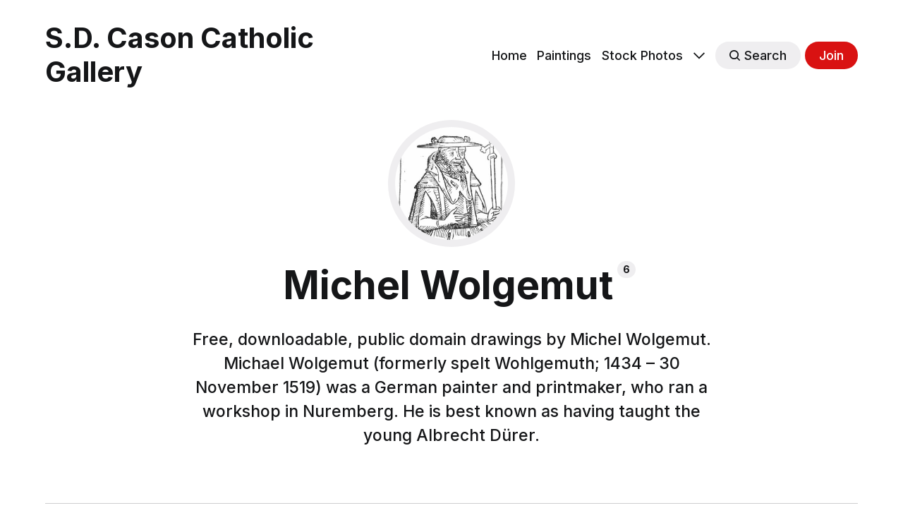

--- FILE ---
content_type: text/html; charset=utf-8
request_url: https://sdcason.com/tag/michel-wolgemut/
body_size: 7690
content:
<!DOCTYPE html>
<html lang="en" class="auto-dark-mode">
	<head>
		<meta charset="utf-8">
		<meta http-equiv="X-UA-Compatible" content="IE=edge">
		<title>Michel Wolgemut - S.D. Cason Catholic Gallery</title>
		<meta name="HandheldFriendly" content="True">
		<meta name="viewport" content="width=device-width, initial-scale=1">
		

<link rel="preconnect" href="https://fonts.googleapis.com"> 
<link rel="preconnect" href="https://fonts.gstatic.com" crossorigin>
<link rel="preload" as="style" href="https://fonts.googleapis.com/css2?family=Inter:wght@300;400;500;700&display=swap">
<link rel="stylesheet" href="https://fonts.googleapis.com/css2?family=Inter:wght@300;400;500;700&display=swap">













		<link rel="stylesheet" type="text/css" href="/assets/css/screen.css?v=c0779a7b5a">
		<style>
:root {
	--font-family-one: 'Inter', sans-serif;
	--font-weight-one-light: 300;
	--font-weight-one-bold: 700;

	--font-family-two: 'Inter', sans-serif;
	--font-weight-two-bold: 700;

	--font-family-three: 'Inter', sans-serif;
	--font-weight-three-regular: 400;
	--font-weight-three-medium: 500;
	--font-weight-three-bold: 700;

	--letter-spacing: -.01em;
}
</style>

		<meta name="description" content="Free, downloadable, public domain drawings by Michel Wolgemut. Michael Wolgemut (formerly spelt Wohlgemuth; 1434 – 30 November 1519) was a German painter and printmaker, who ran a workshop in Nuremberg. He is best known as having taught the young Albrecht Dürer.">
    <link rel="icon" href="https://sdcason.com/content/images/size/w256h256/2023/03/sdcason-gallery-logo-pink-bg-1.png" type="image/png">
    <link rel="canonical" href="https://sdcason.com/tag/michel-wolgemut/">
    <meta name="referrer" content="origin-when-cross-origin">
    
    <meta property="og:site_name" content="S.D. Cason Catholic Gallery">
    <meta property="og:type" content="website">
    <meta property="og:title" content="Michel Wolgemut - S.D. Cason Catholic Gallery">
    <meta property="og:description" content="Free, downloadable, public domain drawings by Michel Wolgemut. Michael Wolgemut (formerly spelt Wohlgemuth; 1434 – 30 November 1519) was a German painter and printmaker, who ran a workshop in Nuremberg. He is best known as having taught the young Albrecht Dürer.">
    <meta property="og:url" content="https://sdcason.com/tag/michel-wolgemut/">
    <meta property="og:image" content="https://sdcason.com/content/images/size/w1200/2022/05/a-bishop-coloring-page-2.jpeg">
    <meta name="twitter:card" content="summary_large_image">
    <meta name="twitter:title" content="Michel Wolgemut - S.D. Cason Catholic Gallery">
    <meta name="twitter:description" content="Free, downloadable, public domain drawings by Michel Wolgemut. Michael Wolgemut (formerly spelt Wohlgemuth; 1434 – 30 November 1519) was a German painter and printmaker, who ran a workshop in Nuremberg. He is best known as having taught the young Albrecht Dürer.">
    <meta name="twitter:url" content="https://sdcason.com/tag/michel-wolgemut/">
    <meta name="twitter:image" content="https://sdcason.com/content/images/size/w1200/2022/05/a-bishop-coloring-page-2.jpeg">
    <meta property="og:image:width" content="1200">
    <meta property="og:image:height" content="1553">
    
    <script type="application/ld+json">
{
    "@context": "https://schema.org",
    "@type": "Series",
    "publisher": {
        "@type": "Organization",
        "name": "S.D. Cason Catholic Gallery",
        "url": "https://sdcason.com/",
        "logo": {
            "@type": "ImageObject",
            "url": "https://sdcason.com/content/images/size/w256h256/2023/03/sdcason-gallery-logo-pink-bg-1.png",
            "width": 60,
            "height": 60
        }
    },
    "url": "https://sdcason.com/tag/michel-wolgemut/",
    "image": {
        "@type": "ImageObject",
        "url": "https://sdcason.com/content/images/size/w1200/2022/05/a-bishop-coloring-page-2.jpeg",
        "width": 1200,
        "height": 1553
    },
    "name": "Michel Wolgemut",
    "mainEntityOfPage": "https://sdcason.com/tag/michel-wolgemut/",
    "description": "Free, downloadable, public domain drawings by Michel Wolgemut. Michael Wolgemut (formerly spelt Wohlgemuth; 1434 – 30 November 1519) was a German painter and printmaker, who ran a workshop in Nuremberg. He is best known as having taught the young Albrecht Dürer."
}
    </script>

    <meta name="generator" content="Ghost 6.13">
    <link rel="alternate" type="application/rss+xml" title="S.D. Cason Catholic Gallery" href="https://sdcason.com/rss/">
    <script defer src="https://cdn.jsdelivr.net/ghost/portal@~2.56/umd/portal.min.js" data-i18n="true" data-ghost="https://sdcason.com/" data-key="c95b7b0b1d8774ed773da4ed82" data-api="https://sdcason.com/ghost/api/content/" data-locale="en" crossorigin="anonymous"></script><style id="gh-members-styles">.gh-post-upgrade-cta-content,
.gh-post-upgrade-cta {
    display: flex;
    flex-direction: column;
    align-items: center;
    font-family: -apple-system, BlinkMacSystemFont, 'Segoe UI', Roboto, Oxygen, Ubuntu, Cantarell, 'Open Sans', 'Helvetica Neue', sans-serif;
    text-align: center;
    width: 100%;
    color: #ffffff;
    font-size: 16px;
}

.gh-post-upgrade-cta-content {
    border-radius: 8px;
    padding: 40px 4vw;
}

.gh-post-upgrade-cta h2 {
    color: #ffffff;
    font-size: 28px;
    letter-spacing: -0.2px;
    margin: 0;
    padding: 0;
}

.gh-post-upgrade-cta p {
    margin: 20px 0 0;
    padding: 0;
}

.gh-post-upgrade-cta small {
    font-size: 16px;
    letter-spacing: -0.2px;
}

.gh-post-upgrade-cta a {
    color: #ffffff;
    cursor: pointer;
    font-weight: 500;
    box-shadow: none;
    text-decoration: underline;
}

.gh-post-upgrade-cta a:hover {
    color: #ffffff;
    opacity: 0.8;
    box-shadow: none;
    text-decoration: underline;
}

.gh-post-upgrade-cta a.gh-btn {
    display: block;
    background: #ffffff;
    text-decoration: none;
    margin: 28px 0 0;
    padding: 8px 18px;
    border-radius: 4px;
    font-size: 16px;
    font-weight: 600;
}

.gh-post-upgrade-cta a.gh-btn:hover {
    opacity: 0.92;
}</style><script async src="https://js.stripe.com/v3/"></script>
    <script defer src="https://cdn.jsdelivr.net/ghost/sodo-search@~1.8/umd/sodo-search.min.js" data-key="c95b7b0b1d8774ed773da4ed82" data-styles="https://cdn.jsdelivr.net/ghost/sodo-search@~1.8/umd/main.css" data-sodo-search="https://sdcason.com/" data-locale="en" crossorigin="anonymous"></script>
    
    <link href="https://sdcason.com/webmentions/receive/" rel="webmention">
    <script defer src="/public/cards.min.js?v=c0779a7b5a"></script>
    <link rel="stylesheet" type="text/css" href="/public/cards.min.css?v=c0779a7b5a">
    <script defer src="/public/member-attribution.min.js?v=c0779a7b5a"></script>
    <script defer src="/public/ghost-stats.min.js?v=c0779a7b5a" data-stringify-payload="false" data-datasource="analytics_events" data-storage="localStorage" data-host="https://sdcason.com/.ghost/analytics/api/v1/page_hit"  tb_site_uuid="167a062b-c9eb-47be-96ff-ece278fbda9c" tb_post_uuid="undefined" tb_post_type="null" tb_member_uuid="undefined" tb_member_status="undefined"></script><style>:root {--ghost-accent-color: #d91212;}</style>
    <!-- Global site tag (gtag.js) - Google Analytics -->
<script async src="https://www.googletagmanager.com/gtag/js?id=UA-79854075-5"></script>
<script>
  window.dataLayer = window.dataLayer || [];
  function gtag(){dataLayer.push(arguments);}
  gtag('js', new Date());

  gtag('config', 'UA-79854075-5');
</script>

<link rel="stylesheet" href="https://cdnjs.cloudflare.com/ajax/libs/tocbot/4.10.0/tocbot.css" />


<style>
    .navigation-section{
        display: ;
    }
</style>
<style>
.kg-audio-card {
  min-height: 26px
    }
    .kg-audio-thumbnail {
    display: none;
    }
   .kg-audio-title {
       display: none;
    }
</style>
<style>
  .button-holder {
    display: grid;
  grid-template-columns: repeat(auto-fill, minmax(150px, 1fr));
  grid-gap: 5px;
  }
  .button-holder .kg-button-card {width: auto; padding-right: 16px; box-sizing: border-box;}
</style>
	</head>
	<body class="tag-template tag-michel-wolgemut global-accent-color-buttons">
		<div class="global-wrap">
			<div class="global-content">
				<header class="header-section">
	<div class="header-wrap global-padding">
		<div class="header-logo"><a href="https://sdcason.com" class="is-title">S.D. Cason Catholic Gallery</a>
</div>
		<div class="header-nav is-button-accent-color">
			<span class="header-search search-open is-mobile"><svg role="img" viewBox="0 0 24 24" xmlns="http://www.w3.org/2000/svg"><path d="m16.822 18.813 4.798 4.799c.262.248.61.388.972.388.772-.001 1.407-.637 1.407-1.409 0-.361-.139-.709-.387-.971l-4.799-4.797c3.132-4.108 2.822-10.005-.928-13.756l-.007-.007-.278-.278a.6985.6985 0 0 0-.13-.107C13.36-1.017 7.021-.888 3.066 3.067c-4.088 4.089-4.088 10.729 0 14.816 3.752 3.752 9.65 4.063 13.756.93Zm-.965-13.719c2.95 2.953 2.95 7.81 0 10.763-2.953 2.949-7.809 2.949-10.762 0-2.951-2.953-2.951-7.81 0-10.763 2.953-2.95 7.809-2.95 10.762 0Z"/></svg></span>
			<input id="toggle" class="header-checkbox" type="checkbox">
			<label class="header-toggle" for="toggle">
				<span>
					<span class="bar"></span>
					<span class="bar"></span>
					<span class="bar"></span>
				</span>
			</label>
		<nav>
<ul>
	<li><a href="https://sdcason.com/">Home</a></li>
	<li><a href="https://sdcason.com/tag/public-domain-paintings/">Paintings</a></li>
	<li><a href="https://sdcason.com/tag/catholic-stock-photos/">Stock Photos</a></li>
	<li class="is-dropdown">
		<span><svg role="img" viewBox="0 0 24 24" xmlns="http://www.w3.org/2000/svg"><path d="m11.974 18.908.019.002.025.001c.085 0 .166-.034.226-.094L23.906 7.155A.32.32 0 0 0 24 6.928c0-.085-.034-.166-.094-.227l-1.519-1.518a.3217.3217 0 0 0-.454 0l-9.94 9.94-9.927-9.926a.3218.3218 0 0 0-.227-.094c-.085 0-.167.034-.227.094L.094 6.716a.3217.3217 0 0 0 0 .454l11.647 11.647c.06.06.142.094.227.094l.006-.003Z"/></svg></span>
		<ul>
			<li><a href="https://sdcason.com/tag/coloring-pages/">Coloring Pages</a></li>
			<li><a href="https://sdcason.com/categories/">Categories</a></li>
			<li><a href="https://sdcason.com/donate/">Donate</a></li>
			<li><a href="https://sdcason.com/about/">About</a></li>
			<li><a href="https://tawk.to/sdcason">Contact</a></li>
			<li><a href="https://courses.sdcason.com/">Catholic Courses</a></li>
			<li><a href="https://kids.sdcason.com/">Kids App</a></li>
			<li><a href="https://sdcason.com/faq/">FAQs</a></li>
			<li><a href="https://sdcason.com/copyright/">Copyright</a></li>
		</ul>
	</li>
	<li class="header-search search-open is-desktop global-button"><span><svg role="img" viewBox="0 0 24 24" xmlns="http://www.w3.org/2000/svg"><path d="m16.822 18.813 4.798 4.799c.262.248.61.388.972.388.772-.001 1.407-.637 1.407-1.409 0-.361-.139-.709-.387-.971l-4.799-4.797c3.132-4.108 2.822-10.005-.928-13.756l-.007-.007-.278-.278a.6985.6985 0 0 0-.13-.107C13.36-1.017 7.021-.888 3.066 3.067c-4.088 4.089-4.088 10.729 0 14.816 3.752 3.752 9.65 4.063 13.756.93Zm-.965-13.719c2.95 2.953 2.95 7.81 0 10.763-2.953 2.949-7.809 2.949-10.762 0-2.951-2.953-2.951-7.81 0-10.763 2.953-2.95 7.809-2.95 10.762 0Z"/></svg>Search</span></li>
	<li class="signup"><a href="https://sdcason.com/signup/" class="global-button">Join</a></li>
</ul>
</nav>
	</div>
</div>
</header>				<main class="global-main">
					<div class="archive-section is-image">
	<div class="archive-image global-image">
		<img src="/content/images/size/w300/2022/05/a-bishop-coloring-page-2.jpeg" loading="lazy" alt="Michel Wolgemut">	</div>
	<h1 class="archive-title global-title is-tag">Michel Wolgemut<span>6</span></h1>
	<p class="archive-excerpt global-excerpt">Free, downloadable, public domain drawings by Michel Wolgemut. Michael Wolgemut (formerly spelt Wohlgemuth; 1434 – 30 November 1519) was a German painter and printmaker, who ran a workshop in Nuremberg. He is best known as having taught the young Albrecht Dürer.</p>
</div>
<div class="loop-section global-padding">
	<div class="global-subtitle">
		<small class="global-subtitle-title">
		Check out the <span>latest posts</span></small>
	</div>
	<div class="loop-wrap">
		<article class="item is-loop is-image">
	<div class="item-image global-image global-image-orientation global-radius is-natural">
		
		<a href="/walahfrid-strabo-1493-by-michel-wolgemut-catholic-coloring-page/" alt="link: Walahfrid Strabo (1493) by Michel Wolgemut - Catholic Coloring Page">
			<img srcset="/content/images/size/w300/2022/05/Walafrid-Strabo-1.jpeg 300w, 
			 /content/images/size/w600/2022/05/Walafrid-Strabo-1.jpeg 600w,
			 /content/images/size/w1200/2022/05/Walafrid-Strabo-1.jpeg 1200w"
	 sizes="(max-width:480px) 300px, (max-width:768px) 600px, 1200px"
	 src="/content/images/size/w1200/2022/05/Walafrid-Strabo-1.jpeg"
	 loading="lazy"
	 alt="">
		</a>
		<div class="item-authors global-authors">
			<div>
				<div class="item-author global-item-author is-image global-image">
					<a href="/author/shalone/" class="global-link" title="Shalone Cason"></a>
					<img src="/content/images/size/w300/2024/06/Scan2022-02-06_072430-1.jpeg" loading="lazy" alt="Shalone Cason">				</div>
			</div>
		</div>
	</div>
	<div class="item-content">
		<div class="item-tags global-tags">
			<a href="/tag/michel-wolgemut/">Michel Wolgemut</a><span><a href="/tag/male-saints-coloring-pages/">Male Saints Coloring Pages</a><a href="/tag/coloring-pages/">Catholic Coloring Pages</a></span>
		</div>
		<h2 class="item-title"><a href="/walahfrid-strabo-1493-by-michel-wolgemut-catholic-coloring-page/">Walahfrid Strabo (1493) by Michel Wolgemut - Catholic Coloring Page</a></h2>
		<p class="item-excerpt">
			Details:
Walafrid Strabo was born A.D. 808 and died Aug. 18, 849 in Reichenau, Franconia
(now in Germany). He was a Benedictine abbot, theologian, and poet whose Latin
writings were the principal exemplar of German Carolingian culture.

Walafrid received a liberal education at the abbey of Reichenau on Lake...
		</p>
	</div>
</article>		<article class="item is-loop is-image">
	<div class="item-image global-image global-image-orientation global-radius is-natural">
		
		<a href="/saint-gennadius-i-of-constantinople-1493-by-michel-wolgemut-catholic-coloring-page/" alt="link: Saint Gennadius I of Constantinople (1493) by Michel Wolgemut - Catholic Coloring Page">
			<img srcset="/content/images/size/w300/2022/05/Saint-Gennadius-1.jpeg 300w, 
			 /content/images/size/w600/2022/05/Saint-Gennadius-1.jpeg 600w,
			 /content/images/size/w1200/2022/05/Saint-Gennadius-1.jpeg 1200w"
	 sizes="(max-width:480px) 300px, (max-width:768px) 600px, 1200px"
	 src="/content/images/size/w1200/2022/05/Saint-Gennadius-1.jpeg"
	 loading="lazy"
	 alt="">
		</a>
		<div class="item-authors global-authors">
			<div>
				<div class="item-author global-item-author is-image global-image">
					<a href="/author/shalone/" class="global-link" title="Shalone Cason"></a>
					<img src="/content/images/size/w300/2024/06/Scan2022-02-06_072430-1.jpeg" loading="lazy" alt="Shalone Cason">				</div>
			</div>
		</div>
	</div>
	<div class="item-content">
		<div class="item-tags global-tags">
			<a href="/tag/michel-wolgemut/">Michel Wolgemut</a><span><a href="/tag/catholic-priest-coloring-page/">Catholic Priest Coloring Page</a><a href="/tag/male-saints-coloring-pages/">Male Saints Coloring Pages</a></span>
		</div>
		<h2 class="item-title"><a href="/saint-gennadius-i-of-constantinople-1493-by-michel-wolgemut-catholic-coloring-page/">Saint Gennadius I of Constantinople (1493) by Michel Wolgemut - Catholic Coloring Page</a></h2>
		<p class="item-excerpt">
			Details:
Saint Gennadius I of Constantinople, (died 471, Constantinople; feast day August
25), Byzantine theologian, biblical exegete, and patriarch, a champion of
Christian Orthodoxy who strove for an ecumenical (Greek: “universal”) statement
of doctrine on the person and work of Christ to reconcile the opposing
Alexandrian (Egyptian) and Antiochene (Syrian)...
		</p>
	</div>
</article>		<article class="item is-loop is-image">
	<div class="item-image global-image global-image-orientation global-radius is-natural">
		
		<a href="/saint-rupert-of-salzburg-1493-by-michel-wolgemut-catholic-coloring-page/" alt="link: Saint Rupert of Salzburg (1493) by Michel Wolgemut - Catholic Coloring Page">
			<img srcset="/content/images/size/w300/2022/05/saint-rupert-1.jpeg 300w, 
			 /content/images/size/w600/2022/05/saint-rupert-1.jpeg 600w,
			 /content/images/size/w1200/2022/05/saint-rupert-1.jpeg 1200w"
	 sizes="(max-width:480px) 300px, (max-width:768px) 600px, 1200px"
	 src="/content/images/size/w1200/2022/05/saint-rupert-1.jpeg"
	 loading="lazy"
	 alt="">
		</a>
		<div class="item-authors global-authors">
			<div>
				<div class="item-author global-item-author is-image global-image">
					<a href="/author/shalone/" class="global-link" title="Shalone Cason"></a>
					<img src="/content/images/size/w300/2024/06/Scan2022-02-06_072430-1.jpeg" loading="lazy" alt="Shalone Cason">				</div>
			</div>
		</div>
	</div>
	<div class="item-content">
		<div class="item-tags global-tags">
			<a href="/tag/michel-wolgemut/">Michel Wolgemut</a><span><a href="/tag/male-saints-coloring-pages/">Male Saints Coloring Pages</a><a href="/tag/catholic-priest-coloring-page/">Catholic Priest Coloring Page</a></span>
		</div>
		<h2 class="item-title"><a href="/saint-rupert-of-salzburg-1493-by-michel-wolgemut-catholic-coloring-page/">Saint Rupert of Salzburg (1493) by Michel Wolgemut - Catholic Coloring Page</a></h2>
		<p class="item-excerpt">
			Details:
Saint Rupert (c. 660 – 710 AD) was Bishop of Worms as well as the first Bishop
of Salzburg and abbot of St. Peter&#39;s in Salzburg. He was a contemporary of the
Frankish king Childebert III. Rupert is venerated as a saint in the Roman
Catholic and Eastern...
		</p>
	</div>
</article>		<article class="item is-loop is-image">
	<div class="item-image global-image global-image-orientation global-radius is-natural">
		
		<a href="/peter-damian-1493-by-michel-wolgemut-catholic-coloring-page/" alt="link: Saint Peter Damian (1493) by Michel Wolgemut - Catholic Coloring Page">
			<img srcset="/content/images/size/w300/2022/05/peter-damian-1.jpeg 300w, 
			 /content/images/size/w600/2022/05/peter-damian-1.jpeg 600w,
			 /content/images/size/w1200/2022/05/peter-damian-1.jpeg 1200w"
	 sizes="(max-width:480px) 300px, (max-width:768px) 600px, 1200px"
	 src="/content/images/size/w1200/2022/05/peter-damian-1.jpeg"
	 loading="lazy"
	 alt="">
		</a>
		<div class="item-authors global-authors">
			<div>
				<div class="item-author global-item-author is-image global-image">
					<a href="/author/shalone/" class="global-link" title="Shalone Cason"></a>
					<img src="/content/images/size/w300/2024/06/Scan2022-02-06_072430-1.jpeg" loading="lazy" alt="Shalone Cason">				</div>
			</div>
		</div>
	</div>
	<div class="item-content">
		<div class="item-tags global-tags">
			<a href="/tag/michel-wolgemut/">Michel Wolgemut</a><span><a href="/tag/male-saints-coloring-pages/">Male Saints Coloring Pages</a><a href="/tag/catholic-priest-coloring-page/">Catholic Priest Coloring Page</a></span>
		</div>
		<h2 class="item-title"><a href="/peter-damian-1493-by-michel-wolgemut-catholic-coloring-page/">Saint Peter Damian (1493) by Michel Wolgemut - Catholic Coloring Page</a></h2>
		<p class="item-excerpt">
			Details:
Peter Damian (1007—1073) was a reforming Benedictine monk and cardinal in the
circle of Pope Leo IX. Dante placed him in one of the highest circles of
Paradiso as a great predecessor of Francis of Assisi.

🙏🏽This image is in the public domain. Free Download peter damian.jpeg...
		</p>
	</div>
</article>		<article class="item is-loop is-image">
	<div class="item-image global-image global-image-orientation global-radius is-natural">
		
		<a href="/eusebius-of-caesarea-1493-by-michel-wolgemut-catholic-coloring-page/" alt="link: Eusebius of Caesarea (1493) by Michel Wolgemut - Catholic Coloring Page">
			<img srcset="/content/images/size/w300/2022/05/bishop-eusebius-coloring-page-1.jpeg 300w, 
			 /content/images/size/w600/2022/05/bishop-eusebius-coloring-page-1.jpeg 600w,
			 /content/images/size/w1200/2022/05/bishop-eusebius-coloring-page-1.jpeg 1200w"
	 sizes="(max-width:480px) 300px, (max-width:768px) 600px, 1200px"
	 src="/content/images/size/w1200/2022/05/bishop-eusebius-coloring-page-1.jpeg"
	 loading="lazy"
	 alt="">
		</a>
		<div class="item-authors global-authors">
			<div>
				<div class="item-author global-item-author is-image global-image">
					<a href="/author/shalone/" class="global-link" title="Shalone Cason"></a>
					<img src="/content/images/size/w300/2024/06/Scan2022-02-06_072430-1.jpeg" loading="lazy" alt="Shalone Cason">				</div>
			</div>
		</div>
	</div>
	<div class="item-content">
		<div class="item-tags global-tags">
			<a href="/tag/michel-wolgemut/">Michel Wolgemut</a><span><a href="/tag/catholic-priest-coloring-page/">Catholic Priest Coloring Page</a><a href="/tag/coloring-pages/">Catholic Coloring Pages</a></span>
		</div>
		<h2 class="item-title"><a href="/eusebius-of-caesarea-1493-by-michel-wolgemut-catholic-coloring-page/">Eusebius of Caesarea (1493) by Michel Wolgemut - Catholic Coloring Page</a></h2>
		<p class="item-excerpt">
			Details:
A calyx with a bishop. He has a crook and a book in his hands. The text
identifies him as Eusebius of Caesarea. Eusebius (260—339) was a Greek historian
of Christianity, exegete, and Christian polemicist.

🙏🏽This image is in the public domain. Free Download bishop eusebius coloring
page....
		</p>
	</div>
</article>		<article class="item is-loop is-image">
	<div class="item-image global-image global-image-orientation global-radius is-natural">
		
		<a href="/cardinal-bessarion-1493-by-michel-wolgemut-catholic-coloring-page/" alt="link: Cardinal Bessarion (1493) by Michel Wolgemut - Catholic Coloring Page">
			<img srcset="/content/images/size/w300/2022/05/a-bishop-coloring-page-1.jpeg 300w, 
			 /content/images/size/w600/2022/05/a-bishop-coloring-page-1.jpeg 600w,
			 /content/images/size/w1200/2022/05/a-bishop-coloring-page-1.jpeg 1200w"
	 sizes="(max-width:480px) 300px, (max-width:768px) 600px, 1200px"
	 src="/content/images/size/w1200/2022/05/a-bishop-coloring-page-1.jpeg"
	 loading="lazy"
	 alt="">
		</a>
		<div class="item-authors global-authors">
			<div>
				<div class="item-author global-item-author is-image global-image">
					<a href="/author/shalone/" class="global-link" title="Shalone Cason"></a>
					<img src="/content/images/size/w300/2024/06/Scan2022-02-06_072430-1.jpeg" loading="lazy" alt="Shalone Cason">				</div>
			</div>
		</div>
	</div>
	<div class="item-content">
		<div class="item-tags global-tags">
			<a href="/tag/michel-wolgemut/">Michel Wolgemut</a><span><a href="/tag/catholic-priest-coloring-page/">Catholic Priest Coloring Page</a><a href="/tag/coloring-pages/">Catholic Coloring Pages</a></span>
		</div>
		<h2 class="item-title"><a href="/cardinal-bessarion-1493-by-michel-wolgemut-catholic-coloring-page/">Cardinal Bessarion (1493) by Michel Wolgemut - Catholic Coloring Page</a></h2>
		<p class="item-excerpt">
			Details:
A calyx with a cardinal. He wears a galero on his head and has a cross staff in
his hands. The text identifies him as Basilios Bessarion. The print is part of
an album.

🙏🏽This image is in the public domain. Free Download a bishop coloring
page.jpeg 2...
		</p>
	</div>
</article>	</div>
</div><div class="pagination-section">
</div>
				</main>
				<footer class="footer-section global-footer">
	<div class="footer-wrap global-padding">
		<div class="footer-subscribe">
<h3 class="global-title">Subscribe to <span>new posts</span></h3>
	<div class="subscribe-section">
		<div class="subscribe-wrap">
			<form data-members-form="subscribe" class="subscribe-form" data-members-autoredirect="false">
				<input data-members-email type="email" placeholder="Your email address" aria-label="Your email address" required>
				<button class="global-button" type="submit">Subscribe</button>
			</form>
			<div class="subscribe-alert">
				<small class="alert-loading global-alert">Processing your application</small>
				<small class="alert-success global-alert">Please check your inbox and click the link to confirm your subscription.</small>
				<small class="alert-error global-alert">There was an error sending the email</small>
			</div>
		</div>
	</div>
</div>
		<div class="footer-container">
			<div class="footer-content">
				<div class="footer-logo">
					<a href="https://sdcason.com" class="is-title">S.D. Cason Catholic Gallery</a>
				</div>
				<p class="footer-description">A place where Catholic public domain paintings, stock photos, and coloring pages are stored, categorized, and made searchable.</p>
			</div>
			<div class="footer-nav">
				<div class="footer-nav-column is-social">
					<small>Social</small>
					<ul>
						

					</ul>
				</div>
				




<div class="footer-nav-column">
	<small>Links</small>
	<ul>
		<li><a href="https://sdcason.com/donate/">DONATE</a></li>
		<li><a href="https://sdcason.com/top-sellers/">Our Books</a></li>
		<li><a href="https://sdcason.com/tag/public-domain-paintings/">Catholic Images</a></li>
		<li><a href="https://kids.sdcason.com/">Kids Content</a></li>
		<li><a href="https://courses.sdcason.com/">Catholic Courses</a></li>
	</ul>
</div>



			</div>
			<div class="footer-copyright">
				&copy; <a href="https://sdcason.com">S.D. Cason Catholic Gallery</a> 2026.
				Published with <a href="https://ghost.org" target="_blank" rel="noopener noreferrer">Ghost</a> and <a href="https://fueko.net" target="_blank" rel="noopener">Basho</a>.
			</div>
		</div>
	</div>
</footer>			</div>
		</div>
		<div id="notifications" class="global-notification">
	<div class="subscribe">You’ve successfully subscribed to S.D. Cason Catholic Gallery</div>
	<div class="signin">Welcome back! You’ve successfully signed in.</div>
	<div class="signup">Great! You’ve successfully signed up.</div>
	<div class="update-email">Success! Your email is updated.</div>
	<div class="expired">Your link has expired</div>
	<div class="checkout-success">Success! Check your email for magic link to sign-in.</div>
</div>
		<div class="search-section">
	<div class="search-wrap">
		<div class="search-content">
			<form class="search-form" onsubmit="return false">
				<input class="search-input" type="text" placeholder="Search">
				<div class="search-meta">
					<span class="search-info">Please enter at least 3 characters</span>
					<span class="search-counter is-hide">
						<span class="search-counter-results">0</span>
						Results for your search
					</span>
				</div>
				<span class="search-close"><svg role="img" viewBox="0 0 24 24" xmlns="http://www.w3.org/2000/svg"><path d="M11.997 10.846L1.369.219 1.363.214A.814.814 0 00.818.005.821.821 0 000 .822c0 .201.074.395.208.545l.006.006L10.842 12 .214 22.626l-.006.006a.822.822 0 00-.208.546c0 .447.37.817.818.817a.814.814 0 00.551-.215l10.628-10.627 10.628 10.628.005.005a.816.816 0 001.368-.603.816.816 0 00-.213-.552l-.006-.005L13.151 12l10.63-10.627c.003 0 .004-.003.006-.005A.82.82 0 0024 .817a.817.817 0 00-1.37-.602l-.004.004-10.63 10.627z"/></svg></span>
			</form>
			<div class="search-results global-image"></div>
		</div>
	</div>
	<div class="search-overlay"></div>
</div>
		<script src="/assets/js/global.js?v=c0779a7b5a"></script>
		<script src="/assets/js/index.js?v=c0779a7b5a"></script>
		<script>
!function(){"use strict";const p=new URLSearchParams(window.location.search),isAction=p.has("action"),isStripe=p.has("stripe"),success=p.get("success"),action=p.get("action"),stripe=p.get("stripe"),n=document.getElementById("notifications"),a="is-subscribe",b="is-signin",c="is-signup",f="is-update-email",d="is-expired",e="is-checkout-success";p&&(isAction&&(action=="subscribe"&&success=="true"&&n.classList.add(a),action=="signup-paid"&&success=="true"&&n.classList.add(a),action=="signin"&&success=="true"&&n.classList.add(b),action=="signup"&&success=="true"&&n.classList.add(c),action=="updateEmail"&&success=="true"&&n.classList.add(f),success=="false"&&n.classList.add(d)),isStripe&&stripe=="success"&&n.classList.add(e),(isAction||isStripe)&&setTimeout(function(){window.history.replaceState(null,null,window.location.pathname),n.classList.remove(a,b,c,d,e,f)},5000))}();
</script>

<script>
const options = {
	api:'https://sdcason.com/ghost/api/content/posts/?key='+"f3d1eab8b4773df316c5f86769"+'&limit=all&fields=url,title,feature_image,published_at,custom_excerpt,visibility,html',
	threshold: 0.1,
	ignoreLocation: true,
	keys: ['title','custom_excerpt','html'],
	images: true,
	limit: 14
}
</script>

		<script src="https://cdn.jsdelivr.net/gh/gmfmi/searchinghost-easy@latest/dist/searchinghost-easy-basic.js"></script>
<script>
    new SearchinGhostEasy({
        contentApiKey: '4119977cafcfb28f04b14ceffb'
    });
</script>

<script src="https://cdnjs.cloudflare.com/ajax/libs/tocbot/4.10.0/tocbot.min.js"></script>
<script>
    tocbot.init({
        tocSelector: '.toc',
        contentSelector: '.post-content',
        hasInnerContainers: true
    });
</script>
	</body>
</html>